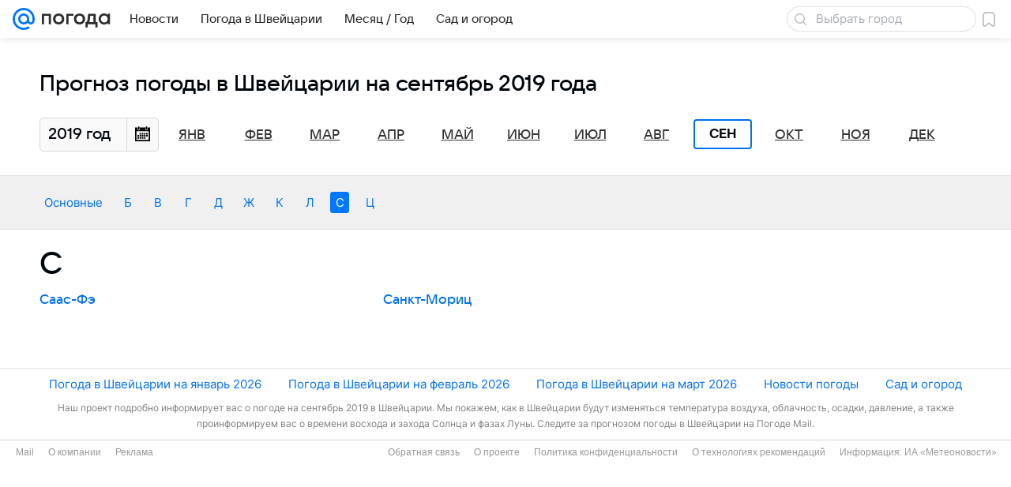

--- FILE ---
content_type: application/javascript
request_url: https://pogoda.mail.ru/-/8c827461e276d7fa977f96cdc0c14b3f/js/cmpld/web-old/page-country-month.js
body_size: 1431
content:
!function(t,e){if("object"==typeof exports&&"object"==typeof module)module.exports=e();else if("function"==typeof define&&define.amd)define([],e);else{var n=e();for(var i in n)("object"==typeof exports?exports:t)[i]=n[i]}}(self,function(){return t={1796:function(){!function(t,e,n){"use strict";(0,n.Basic.moduleOpts.setParams)("Dropdown",{options:{cssClss:{showDropdown:"dropdown_active"}}})}(window.jQuery||window.$,window,window.ru.mail.cpf)},6647:function(){!function(t,e,n){"use strict";var i="Dropdown",s=n.Basic,o=s.typeOf,r=s.getView(function(){var n=t(e.document),i=["click","keydown","mousewheel"];function r(e){t(e.target).closest(this._elems.Target).length||this.hide()}function d(){this._winHeight=document.documentElement.clientHeight}return{_Events:["toggle"],_Handlers:{"dom:click:Main.Button":function(t){t.preventDefault(),this.toggle()}},_Init:function(){var t=this._elems,n=this._opts,l=this._opts.hideOnEvents;if(t.Target=t.Target||t.Parent,this._Disabled=!1,o(l,"string")?l=l.split(" "):Array.isArray(l)||(l=[]),l=l.filter(function(t){return o(t,"string")&&i.indexOf(t)>-1}),this._hideOnEvents=l.join(" "),this._hideOnEvents&&(this._documentClickHandler=r.bind(this)),t.parent.hasClass(n.cssClss.disabled)&&this.disable(),n.cssClss.invertedPosition){var a=s.debounce(d.bind(this));e.addEventListener("resize",a),a()}},show:function(){return this.toggle(!0)},hide:function(){return this.toggle(!1)},toggle:function(t){if(!this._Disabled){var e=this._elems,i=this._opts.cssClss,s=e.Target,r=i.showDropdown,d=i.invertedPosition,l=i.activeButton;o(t,"boolean")||(t=!s.hasClass(r)),d&&(t?this._isDropdownFits()||s.addClass(d):s.hasClass(d)&&setTimeout(function(){s.removeClass(d)},this._opts.animationTime)),s.toggleClass(r,t),l&&e.Button.toggleClass(l,t),this._hideOnEvents&&n[t?"on":"off"](this._hideOnEvents,this._documentClickHandler),this._trigger("toggle",t)}},disable:function(t){var e=this._opts.cssClss.disabled;o(t,"boolean")||(t=!0),this._Disabled=t,t&&this.hide(),e&&this._elems.parent.toggleClass(e,t)},_isDropdownFits:function(){var t=this._getElement("dropdown");if(0===t.length)return!0;var e=t.children().get(0).getBoundingClientRect();return this._winHeight-e.top-e.height>=0},Show:function(){return this.show()},Hide:function(){return this.hide()},Toggle:function(t){return this.toggle(t)},Disable:function(t){return this.disable(t)}}}(),{cssSels:{Main:{Target:".js-dropdown__target",Button:".js-dropdown__button"},dropdown:".js-dropdown__box"},cssClss:{showDropdown:null,activeButton:null,disabled:null,invertedPosition:""},animationTime:300,hideOnEvents:"click"},null,i);s.Extend(e.getNameSpace("Modules",n),{Dropdown:r}),t.fn.dropdown=function(n){return e.DEBUG&&e.console.warn("Обнаружено старое подключение компонента.\t\t\t\tНеобходимо срочно сменить его на обычное, так как скоро старое перестанет работать"),this.each(function(){var e=t(this);e.data(i,new r(n,null,e))})}}(window.jQuery||window.$,window,window.ru.mail.cpf)},9656:function(t,e,n){n(6647),n(1796)}},e={},function n(i){var s=e[i];if(void 0!==s)return s.exports;var o=e[i]={exports:{}};return t[i](o,o.exports,n),o.exports}(9656),{};var t,e});
//# sourceMappingURL=page-country-month.js.map